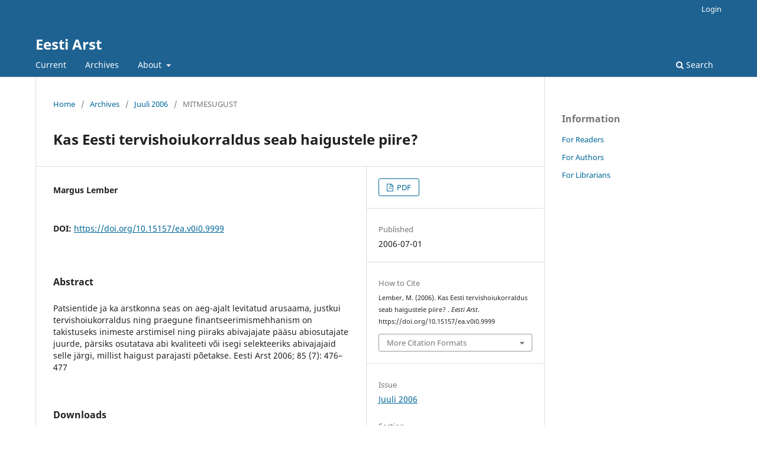

--- FILE ---
content_type: text/html; charset=utf-8
request_url: https://ojs.utlib.ee/index.php/EA/article/view/9999
body_size: 4949
content:
<!DOCTYPE html>
<html lang="en-US" xml:lang="en-US">
<head>
	<meta charset="utf-8">
	<meta name="viewport" content="width=device-width, initial-scale=1.0">
	<title>
		 Kas Eesti tervishoiukorraldus seab haigustele piire?  
							| Eesti Arst
			</title>

	
<meta name="generator" content="Open Journal Systems 3.3.0.13">
<link rel="schema.DC" href="http://purl.org/dc/elements/1.1/" />
<meta name="DC.Creator.PersonalName" content="Margus Lember"/>
<meta name="DC.Date.created" scheme="ISO8601" content="2006-07-01"/>
<meta name="DC.Date.dateSubmitted" scheme="ISO8601" content="2014-12-11"/>
<meta name="DC.Date.issued" scheme="ISO8601" content="2006-07-11"/>
<meta name="DC.Date.modified" scheme="ISO8601" content="2016-02-11"/>
<meta name="DC.Description" xml:lang="en" content=" Patsientide ja ka arstkonna seas on aeg-ajalt levitatud arusaama, justkui tervishoiukorraldus ning praegune finantseerimismehhanism on takistuseks inimeste arstimisel ning piiraks abivajajate pääsu abiosutajate juurde, pärsiks osutatava abi kvaliteeti või isegi selekteeriks abivajajaid selle järgi, millist haigust parajasti põetakse. 


Eesti Arst 2006; 85 (7): 476–477  "/>
<meta name="DC.Format" scheme="IMT" content="application/pdf"/>
<meta name="DC.Identifier" content="9999"/>
<meta name="DC.Identifier.DOI" content="10.15157/ea.v0i0.9999"/>
<meta name="DC.Identifier.URI" content="https://ojs.utlib.ee/index.php/EA/article/view/9999"/>
<meta name="DC.Language" scheme="ISO639-1" content="en"/>
<meta name="DC.Rights" content="Copyright (c)  "/>
<meta name="DC.Rights" content=""/>
<meta name="DC.Source" content="Eesti Arst"/>
<meta name="DC.Source.ISSN" content="2228-1665"/>
<meta name="DC.Source.URI" content="https://ojs.utlib.ee/index.php/EA"/>
<meta name="DC.Title" content=" Kas Eesti tervishoiukorraldus seab haigustele piire?  "/>
<meta name="DC.Type" content="Text.Serial.Journal"/>
<meta name="DC.Type.articleType" content="MITMESUGUST"/>
<meta name="gs_meta_revision" content="1.1"/>
<meta name="citation_journal_title" content="Eesti Arst"/>
<meta name="citation_journal_abbrev" content="EA"/>
<meta name="citation_issn" content="2228-1665"/> 
<meta name="citation_author" content="Margus Lember"/>
<meta name="citation_title" content=" Kas Eesti tervishoiukorraldus seab haigustele piire?  "/>
<meta name="citation_language" content="en"/>
<meta name="citation_date" content="2006/07/01"/>
<meta name="citation_doi" content="10.15157/ea.v0i0.9999"/>
<meta name="citation_abstract_html_url" content="https://ojs.utlib.ee/index.php/EA/article/view/9999"/>
<meta name="citation_pdf_url" content="https://ojs.utlib.ee/index.php/EA/article/download/9999/5186"/>
	<link rel="stylesheet" href="https://ojs.utlib.ee/index.php/EA/$$$call$$$/page/page/css?name=stylesheet" type="text/css" /><link rel="stylesheet" href="https://ojs.utlib.ee/index.php/EA/$$$call$$$/page/page/css?name=font" type="text/css" /><link rel="stylesheet" href="https://ojs.utlib.ee/lib/pkp/styles/fontawesome/fontawesome.css?v=3.3.0.13" type="text/css" />
</head>
<body class="pkp_page_article pkp_op_view" dir="ltr">

	<div class="pkp_structure_page">

				<header class="pkp_structure_head" id="headerNavigationContainer" role="banner">
						 <nav class="cmp_skip_to_content" aria-label="Jump to content links">
	<a href="#pkp_content_main">Skip to main content</a>
	<a href="#siteNav">Skip to main navigation menu</a>
		<a href="#pkp_content_footer">Skip to site footer</a>
</nav>

			<div class="pkp_head_wrapper">

				<div class="pkp_site_name_wrapper">
					<button class="pkp_site_nav_toggle">
						<span>Open Menu</span>
					</button>
										<div class="pkp_site_name">
																<a href="						https://ojs.utlib.ee/index.php/EA/index
					" class="is_text">Eesti Arst</a>
										</div>
				</div>

				
				<nav class="pkp_site_nav_menu" aria-label="Site Navigation">
					<a id="siteNav"></a>
					<div class="pkp_navigation_primary_row">
						<div class="pkp_navigation_primary_wrapper">
																				<ul id="navigationPrimary" class="pkp_navigation_primary pkp_nav_list">
								<li class="">
				<a href="https://ojs.utlib.ee/index.php/EA/issue/current">
					Current
				</a>
							</li>
								<li class="">
				<a href="https://ojs.utlib.ee/index.php/EA/issue/archive">
					Archives
				</a>
							</li>
															<li class="">
				<a href="https://ojs.utlib.ee/index.php/EA/about">
					About
				</a>
									<ul>
																					<li class="">
									<a href="https://ojs.utlib.ee/index.php/EA/about">
										About the Journal
									</a>
								</li>
																												<li class="">
									<a href="https://ojs.utlib.ee/index.php/EA/about/submissions">
										Submissions
									</a>
								</li>
																																									<li class="">
									<a href="https://ojs.utlib.ee/index.php/EA/about/contact">
										Contact
									</a>
								</li>
																		</ul>
							</li>
			</ul>

				

																						<div class="pkp_navigation_search_wrapper">
									<a href="https://ojs.utlib.ee/index.php/EA/search" class="pkp_search pkp_search_desktop">
										<span class="fa fa-search" aria-hidden="true"></span>
										Search
									</a>
								</div>
													</div>
					</div>
					<div class="pkp_navigation_user_wrapper" id="navigationUserWrapper">
							<ul id="navigationUser" class="pkp_navigation_user pkp_nav_list">
															<li class="profile">
				<a href="https://ojs.utlib.ee/index.php/EA/login">
					Login
				</a>
							</li>
										</ul>

					</div>
				</nav>
			</div><!-- .pkp_head_wrapper -->
		</header><!-- .pkp_structure_head -->

						<div class="pkp_structure_content has_sidebar">
			<div class="pkp_structure_main" role="main">
				<a id="pkp_content_main"></a>

<div class="page page_article">
			<nav class="cmp_breadcrumbs" role="navigation" aria-label="You are here:">
	<ol>
		<li>
			<a href="https://ojs.utlib.ee/index.php/EA/index">
				Home
			</a>
			<span class="separator">/</span>
		</li>
		<li>
			<a href="https://ojs.utlib.ee/index.php/EA/issue/archive">
				Archives
			</a>
			<span class="separator">/</span>
		</li>
					<li>
				<a href="https://ojs.utlib.ee/index.php/EA/issue/view/643">
					Juuli 2006
				</a>
				<span class="separator">/</span>
			</li>
				<li class="current" aria-current="page">
			<span aria-current="page">
									MITMESUGUST
							</span>
		</li>
	</ol>
</nav>
	
		  	 <article class="obj_article_details">

		
	<h1 class="page_title">
		 Kas Eesti tervishoiukorraldus seab haigustele piire?  
	</h1>

	
	<div class="row">
		<div class="main_entry">

							<section class="item authors">
					<h2 class="pkp_screen_reader">Authors</h2>
					<ul class="authors">
											<li>
							<span class="name">
								Margus Lember
							</span>
																				</li>
										</ul>
				</section>
			
																												<section class="item doi">
						<h2 class="label">
														DOI:
						</h2>
						<span class="value">
							<a href="https://doi.org/10.15157/ea.v0i0.9999">
								https://doi.org/10.15157/ea.v0i0.9999
							</a>
						</span>
					</section>
							
						
										<section class="item abstract">
					<h2 class="label">Abstract</h2>
					 Patsientide ja ka arstkonna seas on aeg-ajalt levitatud arusaama, justkui tervishoiukorraldus ning praegune finantseerimismehhanism on takistuseks inimeste arstimisel ning piiraks abivajajate pääsu abiosutajate juurde, pärsiks osutatava abi kvaliteeti või isegi selekteeriks abivajajaid selle järgi, millist haigust parajasti põetakse. 


Eesti Arst 2006; 85 (7): 476–477  
				</section>
			
			<div class="item downloads_chart">
	<h3 class="label">
		Downloads
	</h3>
	<div class="value">
		<canvas class="usageStatsGraph" data-object-type="Submission" data-object-id="9999"></canvas>
		<div class="usageStatsUnavailable" data-object-type="Submission" data-object-id="9999">
			Download data is not yet available.
		</div>
	</div>
</div>


																			
						
		</div><!-- .main_entry -->

		<div class="entry_details">

						
										<div class="item galleys">
					<h2 class="pkp_screen_reader">
						Downloads
					</h2>
					<ul class="value galleys_links">
													<li>
								
	
							

<a class="obj_galley_link pdf" href="https://ojs.utlib.ee/index.php/EA/article/view/9999/5186">

		
	PDF

	</a>
							</li>
											</ul>
				</div>
						
						<div class="item published">
				<section class="sub_item">
					<h2 class="label">
						Published
					</h2>
					<div class="value">
																			<span>2006-07-01</span>
																	</div>
				</section>
							</div>
			
										<div class="item citation">
					<section class="sub_item citation_display">
						<h2 class="label">
							How to Cite
						</h2>
						<div class="value">
							<div id="citationOutput" role="region" aria-live="polite">
								<div class="csl-bib-body">
  <div class="csl-entry">Lember, M. (2006). Kas Eesti tervishoiukorraldus seab haigustele piire? . <i>Eesti Arst</i>. https://doi.org/10.15157/ea.v0i0.9999</div>
</div>
							</div>
							<div class="citation_formats">
								<button class="cmp_button citation_formats_button" aria-controls="cslCitationFormats" aria-expanded="false" data-csl-dropdown="true">
									More Citation Formats
								</button>
								<div id="cslCitationFormats" class="citation_formats_list" aria-hidden="true">
									<ul class="citation_formats_styles">
																					<li>
												<a
													aria-controls="citationOutput"
													href="https://ojs.utlib.ee/index.php/EA/citationstylelanguage/get/acm-sig-proceedings?submissionId=9999&amp;publicationId=5101"
													data-load-citation
													data-json-href="https://ojs.utlib.ee/index.php/EA/citationstylelanguage/get/acm-sig-proceedings?submissionId=9999&amp;publicationId=5101&amp;return=json"
												>
													ACM
												</a>
											</li>
																					<li>
												<a
													aria-controls="citationOutput"
													href="https://ojs.utlib.ee/index.php/EA/citationstylelanguage/get/acs-nano?submissionId=9999&amp;publicationId=5101"
													data-load-citation
													data-json-href="https://ojs.utlib.ee/index.php/EA/citationstylelanguage/get/acs-nano?submissionId=9999&amp;publicationId=5101&amp;return=json"
												>
													ACS
												</a>
											</li>
																					<li>
												<a
													aria-controls="citationOutput"
													href="https://ojs.utlib.ee/index.php/EA/citationstylelanguage/get/apa?submissionId=9999&amp;publicationId=5101"
													data-load-citation
													data-json-href="https://ojs.utlib.ee/index.php/EA/citationstylelanguage/get/apa?submissionId=9999&amp;publicationId=5101&amp;return=json"
												>
													APA
												</a>
											</li>
																					<li>
												<a
													aria-controls="citationOutput"
													href="https://ojs.utlib.ee/index.php/EA/citationstylelanguage/get/associacao-brasileira-de-normas-tecnicas?submissionId=9999&amp;publicationId=5101"
													data-load-citation
													data-json-href="https://ojs.utlib.ee/index.php/EA/citationstylelanguage/get/associacao-brasileira-de-normas-tecnicas?submissionId=9999&amp;publicationId=5101&amp;return=json"
												>
													ABNT
												</a>
											</li>
																					<li>
												<a
													aria-controls="citationOutput"
													href="https://ojs.utlib.ee/index.php/EA/citationstylelanguage/get/chicago-author-date?submissionId=9999&amp;publicationId=5101"
													data-load-citation
													data-json-href="https://ojs.utlib.ee/index.php/EA/citationstylelanguage/get/chicago-author-date?submissionId=9999&amp;publicationId=5101&amp;return=json"
												>
													Chicago
												</a>
											</li>
																					<li>
												<a
													aria-controls="citationOutput"
													href="https://ojs.utlib.ee/index.php/EA/citationstylelanguage/get/harvard-cite-them-right?submissionId=9999&amp;publicationId=5101"
													data-load-citation
													data-json-href="https://ojs.utlib.ee/index.php/EA/citationstylelanguage/get/harvard-cite-them-right?submissionId=9999&amp;publicationId=5101&amp;return=json"
												>
													Harvard
												</a>
											</li>
																					<li>
												<a
													aria-controls="citationOutput"
													href="https://ojs.utlib.ee/index.php/EA/citationstylelanguage/get/ieee?submissionId=9999&amp;publicationId=5101"
													data-load-citation
													data-json-href="https://ojs.utlib.ee/index.php/EA/citationstylelanguage/get/ieee?submissionId=9999&amp;publicationId=5101&amp;return=json"
												>
													IEEE
												</a>
											</li>
																					<li>
												<a
													aria-controls="citationOutput"
													href="https://ojs.utlib.ee/index.php/EA/citationstylelanguage/get/modern-language-association?submissionId=9999&amp;publicationId=5101"
													data-load-citation
													data-json-href="https://ojs.utlib.ee/index.php/EA/citationstylelanguage/get/modern-language-association?submissionId=9999&amp;publicationId=5101&amp;return=json"
												>
													MLA
												</a>
											</li>
																					<li>
												<a
													aria-controls="citationOutput"
													href="https://ojs.utlib.ee/index.php/EA/citationstylelanguage/get/turabian-fullnote-bibliography?submissionId=9999&amp;publicationId=5101"
													data-load-citation
													data-json-href="https://ojs.utlib.ee/index.php/EA/citationstylelanguage/get/turabian-fullnote-bibliography?submissionId=9999&amp;publicationId=5101&amp;return=json"
												>
													Turabian
												</a>
											</li>
																					<li>
												<a
													aria-controls="citationOutput"
													href="https://ojs.utlib.ee/index.php/EA/citationstylelanguage/get/vancouver?submissionId=9999&amp;publicationId=5101"
													data-load-citation
													data-json-href="https://ojs.utlib.ee/index.php/EA/citationstylelanguage/get/vancouver?submissionId=9999&amp;publicationId=5101&amp;return=json"
												>
													Vancouver
												</a>
											</li>
																			</ul>
																			<div class="label">
											Download Citation
										</div>
										<ul class="citation_formats_styles">
																							<li>
													<a href="https://ojs.utlib.ee/index.php/EA/citationstylelanguage/download/ris?submissionId=9999&amp;publicationId=5101">
														<span class="fa fa-download"></span>
														Endnote/Zotero/Mendeley (RIS)
													</a>
												</li>
																							<li>
													<a href="https://ojs.utlib.ee/index.php/EA/citationstylelanguage/download/bibtex?submissionId=9999&amp;publicationId=5101">
														<span class="fa fa-download"></span>
														BibTeX
													</a>
												</li>
																					</ul>
																	</div>
							</div>
						</div>
					</section>
				</div>
			
										<div class="item issue">

											<section class="sub_item">
							<h2 class="label">
								Issue
							</h2>
							<div class="value">
								<a class="title" href="https://ojs.utlib.ee/index.php/EA/issue/view/643">
									Juuli 2006
								</a>
							</div>
						</section>
					
											<section class="sub_item">
							<h2 class="label">
								Section
							</h2>
							<div class="value">
								MITMESUGUST
							</div>
						</section>
					
									</div>
			
															
										<div class="item copyright">
					<h2 class="label">
						License
					</h2>
										<p>Pärast artikli avaldamist Eesti Arsti paber- või elektroonilises versioonis lähevad sellega seotud varalised õigused kooskõlas Eesti ja rahvusvaheliste autoriõiguse põhimõtetega üle ajakirjale. Kokkuleppe kohaselt kuuluvad uuringuartiklite, ülevaadete ja haigusjuhtude varalised õigused Eesti Arstide Liidule ning teiste Eesti Arstis avaldatud materjalide varalised õigused nii Eesti Arstide Liidule kui ka ajakirja välja andvale osaühingule Celsius Healthcare. Ajakiri sõlmib iga autoriga õiguste ülemineku kohta kirjaliku kokkuleppe. Kui avaldatud artikli koopiat kasutatakse mittetulunduslikul eesmärgil, näiteks õppetöös või lisatakse see väitekirja, siis ei ole kirjastajalt selle kasutusloa küsimine tarvilik. Kui autorid on kasutanud oma töödes mujal avaldatud materjali (fotod, joonised jms), siis tuleb selle Eesti Arstis avaldamiseks saada luba materjali kasutusõiguse omanikult.</p><p>            Algupäraste uuringute, ülevaate- ja koolitusartiklite ning haigusjuhtude kirjelduste autorid peavad oma kaastöös alati esitama võimaliku huvikonflikti deklaratsiooni. Muud tüüpi kaastööde korral võib ajakirja toimetus seda autoritelt täiendavalt küsida ja avaldamisel artiklile lisada.</p><p>Avaldamisel lisatakse artiklile selle esmase toimetusse saabumise, avaldamisotsuse ja internetis avaldamise kuupäev.</p>
				</div>
			
			

		</div><!-- .entry_details -->
	</div><!-- .row -->

</article>

	

</div><!-- .page -->

	</div><!-- pkp_structure_main -->

									<div class="pkp_structure_sidebar left" role="complementary" aria-label="Sidebar">
				<div class="pkp_block block_information">
	<h2 class="title">Information</h2>
	<div class="content">
		<ul>
							<li>
					<a href="https://ojs.utlib.ee/index.php/EA/information/readers">
						For Readers
					</a>
				</li>
										<li>
					<a href="https://ojs.utlib.ee/index.php/EA/information/authors">
						For Authors
					</a>
				</li>
										<li>
					<a href="https://ojs.utlib.ee/index.php/EA/information/librarians">
						For Librarians
					</a>
				</li>
					</ul>
	</div>
</div>

			</div><!-- pkp_sidebar.left -->
			</div><!-- pkp_structure_content -->

<div class="pkp_structure_footer_wrapper" role="contentinfo">
	<a id="pkp_content_footer"></a>

	<div class="pkp_structure_footer">

		
		<div class="pkp_brand_footer" role="complementary">
			<a href="https://ojs.utlib.ee/index.php/EA/about/aboutThisPublishingSystem">
				<img alt="More information about the publishing system, Platform and Workflow by OJS/PKP." src="https://ojs.utlib.ee/templates/images/ojs_brand.png">
			</a>
		</div>
	</div>
</div><!-- pkp_structure_footer_wrapper -->

</div><!-- pkp_structure_page -->

<script src="https://ojs.utlib.ee/lib/pkp/lib/vendor/components/jquery/jquery.min.js?v=3.3.0.13" type="text/javascript"></script><script src="https://ojs.utlib.ee/lib/pkp/lib/vendor/components/jqueryui/jquery-ui.min.js?v=3.3.0.13" type="text/javascript"></script><script src="https://ojs.utlib.ee/plugins/themes/default/js/lib/popper/popper.js?v=3.3.0.13" type="text/javascript"></script><script src="https://ojs.utlib.ee/plugins/themes/default/js/lib/bootstrap/util.js?v=3.3.0.13" type="text/javascript"></script><script src="https://ojs.utlib.ee/plugins/themes/default/js/lib/bootstrap/dropdown.js?v=3.3.0.13" type="text/javascript"></script><script src="https://ojs.utlib.ee/plugins/themes/default/js/main.js?v=3.3.0.13" type="text/javascript"></script><script src="https://ojs.utlib.ee/plugins/generic/citationStyleLanguage/js/articleCitation.js?v=3.3.0.13" type="text/javascript"></script><script type="text/javascript">var pkpUsageStats = pkpUsageStats || {};pkpUsageStats.data = pkpUsageStats.data || {};pkpUsageStats.data.Submission = pkpUsageStats.data.Submission || {};pkpUsageStats.data.Submission[9999] = {"data":{"2016":{"1":0,"2":0,"3":1,"4":0,"5":0,"6":7,"7":2,"8":6,"9":3,"10":1,"11":0,"12":0},"2017":{"1":0,"2":1,"3":1,"4":1,"5":0,"6":0,"7":2,"8":0,"9":2,"10":1,"11":0,"12":0},"2018":{"1":0,"2":0,"3":0,"4":0,"5":0,"6":0,"7":1,"8":0,"9":1,"10":0,"11":0,"12":1},"2019":{"1":0,"2":3,"3":16,"4":18,"5":20,"6":13,"7":16,"8":13,"9":13,"10":13,"11":26,"12":15},"2020":{"1":21,"2":3,"3":1,"4":1,"5":0,"6":2,"7":1,"8":0,"9":0,"10":3,"11":6,"12":1},"2021":{"1":2,"2":0,"3":0,"4":0,"5":1,"6":2,"7":1,"8":0,"9":0,"10":1,"11":0,"12":0},"2022":{"1":2,"2":1,"3":2,"4":0,"5":2,"6":0,"7":0,"8":1,"9":1,"10":0,"11":2,"12":4},"2023":{"1":5,"2":0,"3":1,"4":1,"5":0,"6":0,"7":1,"8":2,"9":1,"10":7,"11":10,"12":1},"2024":{"1":1,"2":4,"3":4,"4":1,"5":4,"6":1,"7":0,"8":5,"9":2,"10":3,"11":1,"12":2},"2025":{"1":1,"2":8,"3":3,"4":3,"5":3,"6":1,"7":6,"8":48,"9":9,"10":21,"11":15,"12":23},"2026":{"1":4,"2":0,"3":0,"4":0,"5":0,"6":0,"7":0,"8":0,"9":0,"10":0,"11":0,"12":0}},"label":"All Downloads","color":"79,181,217","total":460};</script><script src="https://cdnjs.cloudflare.com/ajax/libs/Chart.js/2.0.1/Chart.js?v=3.3.0.13" type="text/javascript"></script><script type="text/javascript">var pkpUsageStats = pkpUsageStats || {};pkpUsageStats.locale = pkpUsageStats.locale || {};pkpUsageStats.locale.months = ["Jan","Feb","Mar","Apr","May","Jun","Jul","Aug","Sep","Oct","Nov","Dec"];pkpUsageStats.config = pkpUsageStats.config || {};pkpUsageStats.config.chartType = "bar";</script><script src="https://ojs.utlib.ee/plugins/generic/usageStats/js/UsageStatsFrontendHandler.js?v=3.3.0.13" type="text/javascript"></script><script type="text/javascript">
(function (w, d, s, l, i) { w[l] = w[l] || []; var f = d.getElementsByTagName(s)[0],
j = d.createElement(s), dl = l != 'dataLayer' ? '&l=' + l : ''; j.async = true; 
j.src = 'https://www.googletagmanager.com/gtag/js?id=' + i + dl; f.parentNode.insertBefore(j, f); 
function gtag(){dataLayer.push(arguments)}; gtag('js', new Date()); gtag('config', i); })
(window, document, 'script', 'dataLayer', 'G-F79EE24H9K');
</script>


</body>
</html>
